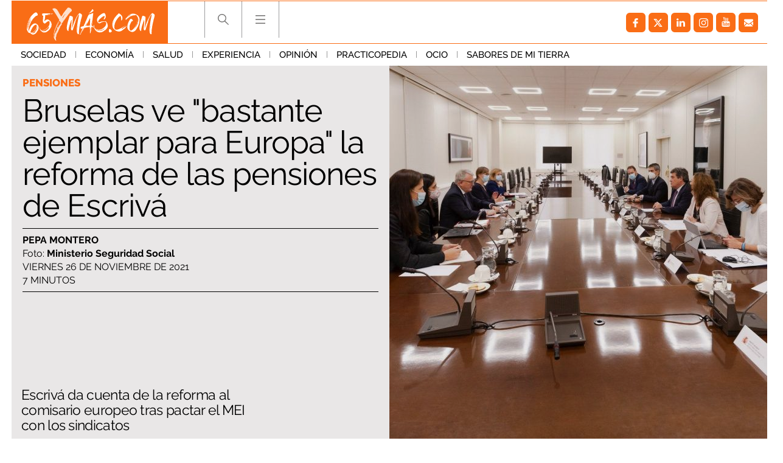

--- FILE ---
content_type: application/javascript
request_url: https://s.addoor.net/syn/?cb=addoor_renderrecs_2681&channel_id=2682&language=es&max_items=20&url=https%3A%2F%2Fwww.65ymas.com%2Feconomia%2Fpensiones%2Fbruselas-ve-ejemplar-europa-reforma-pensiones-escriva_34257_102.html&ref=&ifr=0&wid=1280&platform=Linux%20x86_64&tag_id=2681&pvid=lsizujot&t0=2617&t1=2443
body_size: 766
content:
addoor_renderrecs_2681({"context": {"candidates": 0, "channel_alias1": "65ymas", "channel_alias2": "Widget", "channel_domain": "65ymas", "channel_id": 2682, "channel_name": "65ymas", "event_id": "SE6TWZj", "floor_price": 0.0, "language": "es", "max_items": 20, "n_items": 0, "network": "content", "page_title": "", "predictor": "posam-0.23/prisam-0.31", "sid": "BI36Yu9J6Ako", "spec_id": "1", "uid": "BCwbQQrjdwX1", "url": "https://www.65ymas.com/economia/pensiones/bruselas-ve-ejemplar-europa-reforma-pensiones-escriva_34257_102.html"}, "items": [], "status": 200});